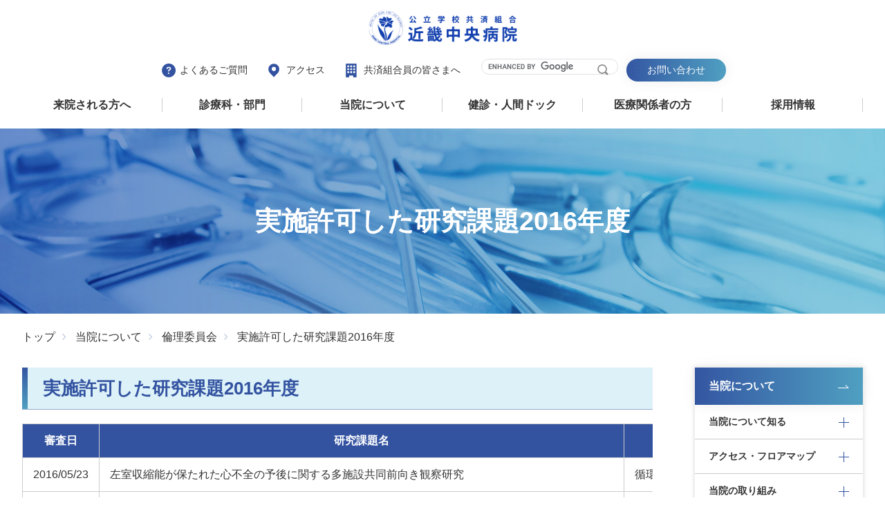

--- FILE ---
content_type: text/html; charset=UTF-8
request_url: https://www.kich.itami.hyogo.jp/about/ethics/y2016/
body_size: 10622
content:
<!DOCTYPE html>
<html lang="ja">

<head>
    <!-- Google Tag Manager -->
    <script>(function(w,d,s,l,i){w[l]=w[l]||[];w[l].push({'gtm.start':
    new Date().getTime(),event:'gtm.js'});var f=d.getElementsByTagName(s)[0],
    j=d.createElement(s),dl=l!='dataLayer'?'&l='+l:'';j.async=true;j.src=
    'https://www.googletagmanager.com/gtm.js?id='+i+dl;f.parentNode.insertBefore(j,f);
    })(window,document,'script','dataLayer','GTM-WGH8MTG');</script>
    <!-- End Google Tag Manager -->
    <meta charset="UTF-8">
<meta name="viewport" content="width=device-width, initial-scale=1.0">
<meta name="format-detection" content="telephone=no">
<meta name="author" content="公立学校共済組合近畿中央病院">
<meta name="copyright" content="Copyright　© 公立学校共済組合近畿中央病院　All Rights Reserved.">
<link rel="shortcut icon" href="/wp-content/themes/wp_src//images/favicon.ico">
<link rel="apple-touch-icon" href="/wp-content/themes/wp_src/images/apple-touch-icon.png">
<link rel="icon" type="image/png" href="/wp-content/themes/wp_src/images/android-chrome-256x256.png">
    <title>実施許可した研究課題2016年度 | 近畿中央病院</title>
    	<link href="/wp-content/themes/wp_src/css/html5-doctor-reset-stylesheet.css" rel="stylesheet">
    <link href="https://fonts.googleapis.com/css2?family=Hind:wght@600&display=swap" rel="stylesheet">
    <link rel="stylesheet" href="/wp-content/themes/wp_src/css/drawer.css">
    <link href="/wp-content/themes/wp_src/css/lity.css" rel="stylesheet">
	<link href="/wp-content/themes/wp_src/css/base.css" rel="stylesheet">

            <link href="/wp-content/themes/wp_src/css/under.css" rel="stylesheet">
        <meta name='robots' content='max-image-preview:large' />
	<style>img:is([sizes="auto" i], [sizes^="auto," i]) { contain-intrinsic-size: 3000px 1500px }</style>
	
<!-- All In One SEO Pack 3.7.1[1053,1060] -->
<meta name="description"  content="近畿中央病院の  ページです。兵庫県伊丹市、公立学校共済組合近畿中央病院のサイトです。地域がん診療連携病院。地域医療支援病院。人間ドックや健診。出産・育児サポート。職域と地域に応える信頼の医療を提供。" />

<script type="application/ld+json" class="aioseop-schema">{}</script>
<link rel="canonical" href="https://www.kich.itami.hyogo.jp/about/ethics/y2016/" />
			<script type="text/javascript" >
				window.ga=window.ga||function(){(ga.q=ga.q||[]).push(arguments)};ga.l=+new Date;
				ga('create', 'UA-747898-1', 'auto');
				// Plugins
				
				ga('send', 'pageview');
			</script>
			<script async src="https://www.google-analytics.com/analytics.js"></script>
			<!-- All In One SEO Pack -->

</head>
<body class="" id="bd">
    <!-- Google Tag Manager (noscript) -->
    <noscript><iframe src="https://www.googletagmanager.com/ns.html?id=GTM-WGH8MTG"
    height="0" width="0" style="display:none;visibility:hidden"></iframe></noscript>
    <!-- End Google Tag Manager (noscript) -->

<div class="smenu">
    <div id="nav-drawer">
        <div class="logo"><a href="/"><img src="/wp-content/themes/wp_src/images/logo.png" alt="公立学校共済組合近畿中央病院"></a></div>
        <input id="nav-input" type="checkbox" class="nav-unshown">
        <label id="nav-open" for="nav-input"><span></span></label>
        <a href="tel:072-781-3712" class="btn_ro top_tel"></a>
        <label class="nav-unshown" id="nav-close" for="nav-input"></label>
        <div id="nav-content">
            <div class="nav_w">
                <div class="nav_r">
                    <div class="nav_top">
                        <div class="nt_txw">
                        <p class=""><a href="/faq/" class="faq">よくあるご質問</a></p>
                        <p class=""><a href="/about/access/" class="access">アクセス</a></p>
                        <p class=""><a href="/about/every/" class="kyousai">共済組合員の皆さまへ</a></p>
                        </div>
<!--                        <form id="search_bx1" class="search_box">-->
<!--                            <input type="search" class="box" name="search" placeholder="キーワードを入力">-->
<!--                            <input type="submit" class="btn" name="submit" value="検索">-->
<!---->
<!--                        </form>-->
                        <div class="search_box">
                            <script async src="https://cse.google.com/cse.js?cx=776c0e98de88845ef"></script>
                            <div class="gcse-search"></div>
                        </div>
                        <p class=""><a href="/contact_all/" class="contact btn_blue">お問い合わせ</a></p>
                    </div>

                    <div class="nav_mega">
                        <div class="mega_bx">
                            <input id="nav-input_menu" type="checkbox" class="mega_open">
                            <label id="mega_nav-open" for="nav-input_menu"><a class="mega_ttl">来院される方へ<span class="plus"></span></a></label>
                            <div class="mega_ct">
                                <div class="mega_inner">
                                    <a href="/patient/index/" class="mega_ttl_in">来院される方へ一覧</a>
                                    <div class="mega_ptw">
                                        <div class="mega_photo">
                                            <a href="/patient/index/#1" class="btn_ro">
                                                <p class="ph"><img src="/wp-content/themes/wp_src/images/mega_m1_p1.jpg" alt="外来受診について"></p>
                                                <p class="tx">外来受診について</p>
                                            </a>
                                            <a href="/patient/index/#2" class="btn_ro">
                                                <p class="ph"><img src="/wp-content/themes/wp_src/images/mega_m1_p2.jpg" alt="入院について"></p>
                                                <p class="tx">入院について</p>
                                            </a>
                                        </div>
                                        <div class="mega_txt">
                                            <a href="/patient/jikangai/" class="btn_ro">時間外救急診療について</a>
                                            <a href="/patient/certificate/" class="btn_ro">診断書・証明書などの発行について</a>
                                            <a href="/patient/advisement/" class="btn_ro">医療相談（がん相談支援センター）</a>
                                            <a href="/patient/schedule/" class="btn_ro">外来診療担当医表 / 休診表</a>
                                            <a href="/patient/family_doctor/" class="btn_ro">かかりつけ医を持ちましょう</a>
                                            <a href="/patient/second/" class="btn_ro">セカンドオピニオン</a>
                                            <a href="/patient/clinical_trial/" class="btn_ro">治験にご協力ください</a>
                                            <a href="/patient/gathering/" class="btn_ro">患者さまの集い</a>
                                            <a href="/dock/index/" class="btn_ro">健診・ドック</a>
                                            <a href="/obestetrics/" class="btn_ro">産婦人科特設サイト</a>
                                        </div>
                                    </div>
                                </div>
                            </div>
                        </div>

                        <div class="mega_bx">
                            <input id="nav-input_menu2" type="checkbox" class="mega_open">
                            <label id="mega_nav-open" for="nav-input_menu2"><a class="mega_ttl">診療科・部門<span class="plus"></span></a></label>
                            <div class="mega_ct">
                                <div class="mega_inner">
                                    <a href="/department/index/" class="mega_ttl_in">診療科・部門一覧</a>
                                    <div class="mega_ptw">
                                        <div class="mega_photo mp2">
                                            <a href="/department/index/#dp_dep" class="btn_ro">
                                                <p class="ph"><img src="/wp-content/themes/wp_src/images/mega_m2_p1.jpg" alt="診療科"></p>
                                                <p class="tx">診療科</p>
                                            </a>
                                            <a href="/department/index/#dp_sup" class="btn_ro">
                                                <p class="ph"><img src="/wp-content/themes/wp_src/images/mega_m2_p2.jpg" alt="診療サポート部門"></p>
                                                <p class="tx">診療サポート部門</p>
                                            </a>
                                            <a href="/department/index/#dp_team" class="btn_ro">
                                                <p class="ph"><img src="/wp-content/themes/wp_src/images/mega_m2_p3.jpg" alt="医療チーム"></p>
                                                <p class="tx">医療チーム</p>
                                            </a>
                                        </div>
                                    </div>
                                </div>
                            </div>
                        </div>
                        <div class="mega_bx">
                            <input id="nav-input_menu3" type="checkbox" class="mega_open">
                            <label id="mega_nav-open" for="nav-input_menu3"><a class="mega_ttl">当院について<span class="plus"></span></a></label>
                            <div class="mega_ct">
                                <div class="mega_inner">
                                    <a href="/about/index/" class="mega_ttl_in">当院について一覧</a>
                                    <div class="mega_ptw">
                                        <div class="mega_photo mp2">
                                            <a href="/about/index/infos/" class="btn_ro">
                                                <p class="ph"><img src="/wp-content/themes/wp_src/images/mega_m3_p1.jpg" alt="近畿中央病院を知る"></p>
                                                <p class="tx">近畿中央病院を知る</p>
                                            </a>

                                            <a href="/about/index/#3" class="btn_ro">
                                                <p class="ph"><img src="/wp-content/themes/wp_src/images/mega_m3_p2.jpg" alt="当院の取り組み"></p>
                                                <p class="tx">当院の取り組み</p>
                                            </a>
                                            <a href="/about/index/#2" class="btn_ro">
                                                <p class="ph"><img src="/wp-content/themes/wp_src/images/mega_m3_p3.jpg" alt="アクセス・フロアマップ"></p>
                                                <p class="tx">アクセス・フロアマップ</p>
                                            </a>
                                            <a href="/info/" class="btn_ro">
                                                <p class="ph"><img src="/wp-content/themes/wp_src/images/mega_m3_p4.jpg" alt="お知らせ"></p>
                                                <p class="tx">お知らせ</p>
                                            </a>
                                        </div>
                                    </div>
                                </div>
                            </div>
                        </div>
                        <div class="mega_bx">
                            <input id="nav-input_menu4" type="checkbox" class="mega_open">
                            <label id="mega_nav-open" for="nav-input_menu4"><a class="mega_ttl">健診・⼈間ドック<span class="plus"></span></a></label>
                            <div class="mega_ct">
                                <div class="mega_inner">
                                    <a href="/dock/index/" class="mega_ttl_in">健診・⼈間ドック一覧</a>
                                    <div class="mega_ptw">
                                        <div class="mega_photo">
                                            <a href="/dock/index/" class="btn_ro">
                                                <p class="ph"><img src="/wp-content/themes/wp_src/images/mega_m3_p1.jpg" alt="当院の健診・ドック"></p>
                                                <p class="tx">当院の健診・ドック</p>
                                            </a>
                                        </div>
                                        <div class="mega_txt mt3">
                                            <a href="/dock/one_day/" class="btn_ro">一日人間ドック</a>
                                            <a href="/dock/brain/" class="btn_ro">脳ドック</a>
                                            <a href="/dock/1day_stay/" class="btn_ro">一泊宿泊ドック</a>
                                            <a href="/dock/2day_stay/" class="btn_ro">二泊宿泊ドック</a>
                                            <a href="/dock/option/" class="btn_ro">オプション検査</a>
                                            <a href="/dock/mc/" class="btn_ro">健診・健康診断</a>
                                            <a href="/dock/kenpo/" class="btn_ro">協会けんぽ健診</a>
                                            <a href="/dock/special/" class="btn_ro">特定健診</a>
                                            <a href="/dock/canser/" class="btn_ro">各種がん検診</a>
                                        </div>
                                    </div>
                                </div>
                            </div>
                        </div>
                        <div class="mega_bx">
                            <input id="nav-input_menu5" type="checkbox" class="mega_open">
                            <label id="mega_nav-open" for="nav-input_menu5"><a class="mega_ttl">医療関係者の⽅<span class="plus"></span></a></label>
                            <div class="mega_ct">
                                <div class="mega_inner">
                                    <a href="/medical/index/" class="mega_ttl_in">医療関係者の⽅一覧</a>
                                    <div class="mega_ptw">
                                        <div class="mega_photo">
                                            <a href="/medical/introduction/" class="btn_ro">
                                                <p class="ph"><img src="/wp-content/themes/wp_src/images/mega_m3_p1.jpg" alt="患者さまのご紹介"></p>
                                                <p class="tx">患者さまの紹介について</p>
                                            </a>
                                        </div>
                                        <div class="mega_txt mt3">
                                            <a href="/medical/center/" class="btn_ro">地域医療福祉センター</a>
                                            <a href="/medical/hosp_list/" class="btn_ro">連携医療機關一覧</a>
                                            <a href="/medical/open/" class="btn_ro">開放型病床について</a>
                                            <a href="/medical/pass/" class="btn_ro">地域連携パス</a>
                                            <a href="/medical/seminor/" class="btn_ro">勉強会・セミナー案内</a>
                                            <a href="/medical/mail_magazine/" class="btn_ro">メールマガジン申込フォーム</a>
                                            <a href="/category/medical_info/" class="btn_ro">お知らせ</a>
                                        </div>
                                    </div>
                                </div>
                            </div>
                        </div>
                        <div class="mega_bx">
                            <input id="nav-input_menu6" type="checkbox" class="mega_open">
                            <label id="mega_nav-open" for="nav-input_menu6"><a class="mega_ttl">採用情報<span class="plus"></span></a></label>
                            <div class="mega_ct">
                                <div class="mega_inner">
                                    <a href="/recruit/index/" class="mega_ttl_in">採用情報一覧</a>
                                    <div class="mega_ptw">
                                        <div class="mega_txt mt4">
                                            <a href="/recruit_category/re_doctor/" class="btn_ro">医師募集</a>
                                            <a href="/recruit_category/re_nurse/" class="btn_ro">看護系募集</a>
                                            <a href="/recruit_category/re_come/" class="btn_ro">コメディカル募集</a>
                                            <a href="/recruit_category/re_off/" class="btn_ro">事務・その他募集</a>
                                            <!-- a href="/recruit_category/re_volunt/" class="btn_ro">ボランティア募集</a -->
                                            <a href="/recruit/salary/" class="btn_ro">給与および就業の概要</a>
                                            <a href="/recruit/welfare/" class="btn_ro">福利厚生</a>
                                        </div>
                                    </div>
                                </div>
                            </div>
                        </div>
                    </div>
                </div>
            </div>
        </div>
    </div>
</div>
<div id="wrapper">

    
                    <section class="under_hero geka">
                <div class="pg_title">

                    <h2 class="ttl">実施許可した研究課題2016年度</h2>

                </div>
            </section>
                <div class="bread inner">
            <a href="/" class="btn_ro">トップ</a>
            <a href="/about/index/" class="btn_ro">当院について</a>

                            <a href="https://www.kich.itami.hyogo.jp/about/ethics/" class="btn_ro">倫理委員会</a>
                <a class="btn_ro">実施許可した研究課題2016年度</a>
            
        </div>
        <div class="c2_wrap inner">
            <div class="c2_left">
                
                                    
                                                    <h2 class="parts_ttl_txt"
                                >実施許可した研究課題2016年度</h2>
                                            
                                                    <div class="free">
                                <div class="scroll">
<table class="parts_table2_blue tb_eth">
<tbody>
<tr>
<th class="bk_blue">審査日</th>
<th class="bk_blue">研究課題名</th>
<th class="bk_blue" colspan="2">研究責任者</th>
<th class="bk_blue">詳細</th>
</tr>
<tr>
<td>2016/05/23</td>
<td>左室収縮能が保たれた心不全の予後に関する多施設共同前向き観察研究</td>
<td>循環器内科部長</td>
<td>和泉　匡洋</td>
<td></td>
</tr>
<tr>
<td>2016/05/23</td>
<td>当院HCUにおける1/ｆゆらぎ聴取によるストレス軽減・睡眠にもたらす効果</td>
<td>主任看護師</td>
<td>新地　博晃</td>
<td></td>
</tr>
<tr>
<td>2016/05/23</td>
<td>TUEB（transurethral enucleation with bipolar）に伴う勃起機能への影響についての検討</td>
<td>泌尿器科医長</td>
<td>小林　泰之</td>
<td></td>
</tr>
<tr>
<td>2016/07/11</td>
<td>胃切除症例におけるピロリ菌感染率及び自然除菌率の前向き研究</td>
<td>外科医長</td>
<td>中原　裕次郎</td>
<td></td>
</tr>
<tr>
<td>2016/07/11</td>
<td>「院内がん登録とDPCを使ったQI研究」への参加について</td>
<td>第二外科部長</td>
<td>高地　耕</td>
<td></td>
</tr>
<tr>
<td>2016/07/11</td>
<td>三次元イメージング技術を用いた病理組織診断の標準化</td>
<td>大阪大学大学院医学系研究科<br />病態病理学助教</td>
<td>野島　聡</td>
<td></td>
</tr>
<tr>
<td>2016/07/11</td>
<td>特発性肺線維症治療薬の有効性・安全性を評価するコホート研究</td>
<td>第一呼吸器内科部長</td>
<td>合屋　将</td>
<td></td>
</tr>
<tr>
<td>2016/07/11</td>
<td>終末糖化産物(AGEs)構造体の1つであるペントシジンと冠動脈疾患の関連性を検討する</td>
<td>循環器内科部長</td>
<td>和泉　匡洋</td>
<td></td>
</tr>
<tr>
<td>2016/09/12</td>
<td>当院HCUにおける音楽聴取が睡眠にもたらす効果</td>
<td>主任看護師</td>
<td>新地　博晃</td>
<td></td>
</tr>
<tr>
<td>2016/09/12</td>
<td>当院HCUにおける1/ｆゆらぎ聴取が睡眠にもたらす効果</td>
<td>主任看護師</td>
<td>新地　博晃</td>
<td></td>
</tr>
<tr>
<td>2016/09/12</td>
<td>公立学校共済組合員脳ドック受診者の動脈硬化評価における血管内皮機能検査（FMD)の有効性の検討</td>
<td>循環器内科部長</td>
<td>和泉　匡洋</td>
<td></td>
</tr>
<tr>
<td>2016/09/12</td>
<td>教職員のための心肺蘇生研修プログラムの検討</td>
<td>麻酔科部長</td>
<td>木村　健一</td>
<td></td>
</tr>
<tr>
<td>2016/11/14</td>
<td>大腸癌の診断薬開発に向けたC4.4AのC末端ペプチドに対する抗体の取得</td>
<td>第三外科部長</td>
<td>武元　浩新</td>
<td></td>
</tr>
<tr>
<td>2016/11/14</td>
<td>臨床病期N2IIIA期非小細胞肺癌に対する手術先行治療多施設共同後方視的観察研究</td>
<td>呼吸器外科部長</td>
<td>西岡　清訓</td>
<td></td>
</tr>
<tr>
<td>2016/11/14</td>
<td>原発性胆汁性肝硬変における予後予測式の妥当性評価</td>
<td>消化器内科医長</td>
<td>山本　光成</td>
<td></td>
</tr>
<tr>
<td>2016/11/14</td>
<td>高齢者における心エコー図データ正常値の確立に関する多施設前向き研究</td>
<td>主任臨床検査技師</td>
<td>奥永　明子</td>
<td></td>
</tr>
<tr>
<td>2016/11/14</td>
<td>下肢筋力測定器による筋力評価は運動意欲を高めるか<br />
－実年齢と下肢推定年齢の差を提示して－</td>
<td>副看護部長</td>
<td>内田　輝美</td>
<td></td>
</tr>
<tr>
<td>2016/11/14</td>
<td>遺伝性皮膚疾患の遺伝子解析研究</td>
<td>皮膚科部長</td>
<td>樽谷　勝仁</td>
<td></td>
</tr>
<tr>
<td>2017/01/23</td>
<td>右腎盂腫瘍の腎被膜転移の1例</td>
<td>泌尿器科医長</td>
<td>小林　泰之</td>
<td></td>
</tr>
<tr>
<td>2017/01/23</td>
<td>薬薬連携を活用した、内服抗がん剤における皮膚障害マネージメント</td>
<td>主任薬剤師</td>
<td>浦川　龍太</td>
<td></td>
</tr>
<tr>
<td>2017/03/13</td>
<td>当院HCUにおける1/ｆゆらぎ聴取によるストレス軽減・睡眠にもたらす効果</td>
<td>主任看護師</td>
<td>新地　博晃</td>
<td></td>
</tr>
<tr>
<td>2017/03/13</td>
<td>閉創時の器械交換の導入　ＳＳＩ発生率の比較とその有意差</td>
<td>看護師</td>
<td>堤　丈訓</td>
<td></td>
</tr>
<tr>
<td>2017/03/13</td>
<td>抗がん剤による皮膚障害が及ぼすQOLへの影響</td>
<td>主任薬剤師</td>
<td>浦川　龍太</td>
<td></td>
</tr>
<tr>
<td>2017/03/13</td>
<td>喘息、ＡＣＯＳ定期通院患者における百日咳新規感染時の症状</td>
<td>第二呼吸器内科部長</td>
<td>山口　統彦</td>
<td></td>
</tr>
</tbody>
</table>
</div>
                            </div>

                                                            


            </div>

            <div class="c2_right">
                <div class="side_menu_sepa">
                    <a href="/about/index" class="menu_ttl btn_blue_arw menu_side_topbtn">当院について</a>
                    <ul class="menu_side">
                        <li class="side_open"><a>当院について知る</a><span class="side_plus"></span></li>
                        <ul class="side_term_area">
                                                            <li><a href="https://www.kich.itami.hyogo.jp/about/childrens-rights/">子どもの権利</a></li>
                                                            <li><a href="https://www.kich.itami.hyogo.jp/about/infos/">近畿中央病院について知る</a></li>
                                                            <li><a href="https://www.kich.itami.hyogo.jp/about/greet2/">病院長あいさつ</a></li>
                                                            <li><a href="https://www.kich.itami.hyogo.jp/about/concept/">私たちが目指す病院</a></li>
                                                            <li><a href="https://www.kich.itami.hyogo.jp/about/info/">病院概要</a></li>
                                                            <li><a href="https://www.kich.itami.hyogo.jp/about/history/">沿革</a></li>
                                                            <li><a href="https://www.kich.itami.hyogo.jp/about/facility/">施設認定</a></li>
                                                            <li><a href="https://www.kich.itami.hyogo.jp/about/right/">患者の権利・責務</a></li>
                                                            <li><a href="https://www.kich.itami.hyogo.jp/about/kinouhyouka/">病院機能評価の認定</a></li>
                                                            <li><a href="https://www.kich.itami.hyogo.jp/about/characteristic/">病院評価指標</a></li>
                                                            <li><a href="https://www.kich.itami.hyogo.jp/about/ethics/">倫理委員会</a></li>
                                                            <li><a href="https://www.kich.itami.hyogo.jp/about/kongo_action/">看護師の特定行為</a></li>
                                                            <li><a href="https://www.kich.itami.hyogo.jp/about/rooms/">病室・施設紹介</a></li>
                                                        
                        </ul>
                        <li class="side_open"><a>アクセス・フロアマップ</a><span class="side_plus"></span></li>
                        <ul class="side_term_area">
                                                            <li><a href="https://www.kich.itami.hyogo.jp/about/floor/">フロアマップ</a></li>
                                                            <li><a href="https://www.kich.itami.hyogo.jp/about/access/">交通アクセス</a></li>
                                                            <li><a href="https://www.kich.itami.hyogo.jp/about/access/bus/">無料送迎バス(シャトルバス)</a></li>
                                                                                </ul>
                        <li class="side_open"><a>当院の取り組み</a><span class="side_plus"></span></li>
                        <ul class="side_term_area">
                                                            <li><a href="https://www.kich.itami.hyogo.jp/about/newhp/">近畿中央病院と市立伊丹病院との統合再編について</a></li>
                                                            <li><a href="https://www.kich.itami.hyogo.jp/about/region_hosp/">地域医療支援病院とは？</a></li>
                                                            <li><a href="https://www.kich.itami.hyogo.jp/about/canser/">がん拠点病院とは</a></li>
                                                            <li><a href="https://www.kich.itami.hyogo.jp/about/character/">病院キャラクター</a></li>
                                                            <li><a href="https://www.kich.itami.hyogo.jp/about/movie/">動画のご案内</a></li>
                                                            <li><a href="https://www.kich.itami.hyogo.jp/about/care/">緩和ケア病床について</a></li>
                                                            <li><a href="https://www.kich.itami.hyogo.jp/about/tender/">入札について</a></li>
                                                            <li><a href="https://www.kich.itami.hyogo.jp/about/handling/">診療情報の取り扱いについて</a></li>
                                                            <li><a href="https://www.kich.itami.hyogo.jp/about/recovery/">医療費回収業務の委託について</a></li>
                                                            <li><a href="https://www.kich.itami.hyogo.jp/about/manzokudo/">患者満足度調査について</a></li>
                                                            <li><a href="https://www.kich.itami.hyogo.jp/about/futankeigen/">医療従事者の負担軽減及び処遇改善の取り組みについて</a></li>
                                                            <li><a href="https://www.kich.itami.hyogo.jp/about/every/">公立学校共済組合員の皆さま</a></li>
                                                                                </ul>
                        <li class="side_open"><a>当院からのお知らせ</a><span class="side_plus"></span></li>
                        <ul class="side_term_area">
                            <li><a href="/info/">お知らせ</a></li>
                            <li><a href="/now/">近中Now</a></li>
                            <li><a href="/publication/patient_pub/">広報誌</a></li>
                            <li><a href="/about/newhp/">近畿中央病院と市立伊丹病院との統合再編について</a></li>
                        </ul>
                    </ul>
                </div>
            </div>
        </div>


    
<div class="map_sec">
    <div id="google_map">
        <iframe src="https://www.google.com/maps/embed?pb=!1m18!1m12!1m3!1d13110.77953647166!2d135.393018903917!3d34.76327808727458!2m3!1f0!2f0!3f0!3m2!1i1024!2i768!4f13.1!3m3!1m2!1s0x6000f1bd693a1d4b%3A0xe34d8e02805fc2fd!2z5YWs56uL5a2m5qCh5YWx5riI57WE5ZCI6L-R55W_5Lit5aSu55eF6Zmi!5e0!3m2!1sja!2sjp!4v1601480805766!5m2!1sja!2sjp" width="600" height="450" frameborder="0" style="border:0;" allowfullscreen="" aria-hidden="false" tabindex="0"></iframe>        </div>
    <div class="map_btns">
        <a href="/about/access/" class="btn_ro">アクセス<span><img src="/wp-content/themes/wp_src/images/arw_white1.png" alt="#"></span></a>
        <a href="/about/access/bus/" class="btn_ro">無料送迎バス<span><img src="/wp-content/themes/wp_src/images/arw_white1.png" alt="#"></span></a>
    </div>
</div>
<div class="bnr_zone">
    <div class="inner">
        <a href="https://www.kouritu.or.jp/" class="btn_ro" target="_blank" rel="noopener"><img src="/wp-content/themes/wp_src/images/bnr1.jpg" alt="公立学校共済組合"></a>
        <a href="https://jcqhc.or.jp/" class="btn_ro" target="_blank" rel="noopener"><img src="/wp-content/themes/wp_src/images/bnr2.jpg" alt="日本医療機能評価認定病院"></a>
        <a href="https://www.ningen-dock.jp/" class="btn_ro" target="_blank" rel="noopener"><img src="/wp-content/themes/wp_src/images/bnr3.jpg" alt="人間ドック学会健診施設　機能評価認定施設"></a>
    </div>
</div>
<footer>
    <div class="inner">
        <div class="ft1">
            <div class="logo_w">
                <p class="logo_foot"><img src="/wp-content/themes/wp_src/images/foot_logo.png" alt="公⽴学校共済組合 近畿中央病院"></p>
                <p class="sub">公⽴学校共済組合</p>
                <p class="ttl">近畿中央病院</p>
            </div>
            <div class="info">
                <p class="ad">〒664-8533　兵庫県伊丹市⾞塚3丁⽬1番地</p>
                <p class="tel"><span class="num">072-781-3712</span><span class="dh">（代表）</span></p>
            </div>
        </div>
        <div class="ft2">
            <div class="ft2_in">
                <a href="/contact_all/" class="btn_ro">お問い合わせ⼀覧</a>
                <a href="/faq/" class="btn_ro">よくあるご質問</a>
                <a href="/sitemap/" class="btn_ro">サイトマップ</a>
                <a href="/links/" class="btn_ro">関連サイト</a>
                <a href="/privacy/" class="btn_ro">プライバシーポリシー</a>
            </div>
        </div>
        <p class="copy_right">
            Copyrights © Kinki Central Hospital All Rights Reserved.
        </p>
    </div>
</footer>
<a href="#bd" class="btn_ro page_top"><img src="/wp-content/themes/wp_src/images/page_arw.png" alt="ページトップ"></a>


</div>

<script src="//cdnjs.cloudflare.com/ajax/libs/gsap/1.18.0/TweenMax.min.js"></script>
<script src="/wp-content/themes/wp_src/js/jq.js"></script>
<script src="/wp-content/themes/wp_src/js/lity.min.js"></script>
<script src="/wp-content/themes/wp_src/js/common.js"></script>




<!-- ▲wrapper▲ -->
<script type="speculationrules">
{"prefetch":[{"source":"document","where":{"and":[{"href_matches":"\/*"},{"not":{"href_matches":["\/wp-*.php","\/wp-admin\/*","\/wp-content\/uploads\/*","\/wp-content\/*","\/wp-content\/plugins\/*","\/wp-content\/themes\/wp_src\/*","\/*\\?(.+)"]}},{"not":{"selector_matches":"a[rel~=\"nofollow\"]"}},{"not":{"selector_matches":".no-prefetch, .no-prefetch a"}}]},"eagerness":"conservative"}]}
</script>
<link rel='stylesheet' id='wp-block-library-css' href='https://www.kich.itami.hyogo.jp/wp-includes/css/dist/block-library/style.min.css?ver=6.8.3' media='all' />
<style id='classic-theme-styles-inline-css'>
/*! This file is auto-generated */
.wp-block-button__link{color:#fff;background-color:#32373c;border-radius:9999px;box-shadow:none;text-decoration:none;padding:calc(.667em + 2px) calc(1.333em + 2px);font-size:1.125em}.wp-block-file__button{background:#32373c;color:#fff;text-decoration:none}
</style>
<style id='global-styles-inline-css'>
:root{--wp--preset--aspect-ratio--square: 1;--wp--preset--aspect-ratio--4-3: 4/3;--wp--preset--aspect-ratio--3-4: 3/4;--wp--preset--aspect-ratio--3-2: 3/2;--wp--preset--aspect-ratio--2-3: 2/3;--wp--preset--aspect-ratio--16-9: 16/9;--wp--preset--aspect-ratio--9-16: 9/16;--wp--preset--color--black: #000000;--wp--preset--color--cyan-bluish-gray: #abb8c3;--wp--preset--color--white: #ffffff;--wp--preset--color--pale-pink: #f78da7;--wp--preset--color--vivid-red: #cf2e2e;--wp--preset--color--luminous-vivid-orange: #ff6900;--wp--preset--color--luminous-vivid-amber: #fcb900;--wp--preset--color--light-green-cyan: #7bdcb5;--wp--preset--color--vivid-green-cyan: #00d084;--wp--preset--color--pale-cyan-blue: #8ed1fc;--wp--preset--color--vivid-cyan-blue: #0693e3;--wp--preset--color--vivid-purple: #9b51e0;--wp--preset--gradient--vivid-cyan-blue-to-vivid-purple: linear-gradient(135deg,rgba(6,147,227,1) 0%,rgb(155,81,224) 100%);--wp--preset--gradient--light-green-cyan-to-vivid-green-cyan: linear-gradient(135deg,rgb(122,220,180) 0%,rgb(0,208,130) 100%);--wp--preset--gradient--luminous-vivid-amber-to-luminous-vivid-orange: linear-gradient(135deg,rgba(252,185,0,1) 0%,rgba(255,105,0,1) 100%);--wp--preset--gradient--luminous-vivid-orange-to-vivid-red: linear-gradient(135deg,rgba(255,105,0,1) 0%,rgb(207,46,46) 100%);--wp--preset--gradient--very-light-gray-to-cyan-bluish-gray: linear-gradient(135deg,rgb(238,238,238) 0%,rgb(169,184,195) 100%);--wp--preset--gradient--cool-to-warm-spectrum: linear-gradient(135deg,rgb(74,234,220) 0%,rgb(151,120,209) 20%,rgb(207,42,186) 40%,rgb(238,44,130) 60%,rgb(251,105,98) 80%,rgb(254,248,76) 100%);--wp--preset--gradient--blush-light-purple: linear-gradient(135deg,rgb(255,206,236) 0%,rgb(152,150,240) 100%);--wp--preset--gradient--blush-bordeaux: linear-gradient(135deg,rgb(254,205,165) 0%,rgb(254,45,45) 50%,rgb(107,0,62) 100%);--wp--preset--gradient--luminous-dusk: linear-gradient(135deg,rgb(255,203,112) 0%,rgb(199,81,192) 50%,rgb(65,88,208) 100%);--wp--preset--gradient--pale-ocean: linear-gradient(135deg,rgb(255,245,203) 0%,rgb(182,227,212) 50%,rgb(51,167,181) 100%);--wp--preset--gradient--electric-grass: linear-gradient(135deg,rgb(202,248,128) 0%,rgb(113,206,126) 100%);--wp--preset--gradient--midnight: linear-gradient(135deg,rgb(2,3,129) 0%,rgb(40,116,252) 100%);--wp--preset--font-size--small: 13px;--wp--preset--font-size--medium: 20px;--wp--preset--font-size--large: 36px;--wp--preset--font-size--x-large: 42px;--wp--preset--spacing--20: 0.44rem;--wp--preset--spacing--30: 0.67rem;--wp--preset--spacing--40: 1rem;--wp--preset--spacing--50: 1.5rem;--wp--preset--spacing--60: 2.25rem;--wp--preset--spacing--70: 3.38rem;--wp--preset--spacing--80: 5.06rem;--wp--preset--shadow--natural: 6px 6px 9px rgba(0, 0, 0, 0.2);--wp--preset--shadow--deep: 12px 12px 50px rgba(0, 0, 0, 0.4);--wp--preset--shadow--sharp: 6px 6px 0px rgba(0, 0, 0, 0.2);--wp--preset--shadow--outlined: 6px 6px 0px -3px rgba(255, 255, 255, 1), 6px 6px rgba(0, 0, 0, 1);--wp--preset--shadow--crisp: 6px 6px 0px rgba(0, 0, 0, 1);}:where(.is-layout-flex){gap: 0.5em;}:where(.is-layout-grid){gap: 0.5em;}body .is-layout-flex{display: flex;}.is-layout-flex{flex-wrap: wrap;align-items: center;}.is-layout-flex > :is(*, div){margin: 0;}body .is-layout-grid{display: grid;}.is-layout-grid > :is(*, div){margin: 0;}:where(.wp-block-columns.is-layout-flex){gap: 2em;}:where(.wp-block-columns.is-layout-grid){gap: 2em;}:where(.wp-block-post-template.is-layout-flex){gap: 1.25em;}:where(.wp-block-post-template.is-layout-grid){gap: 1.25em;}.has-black-color{color: var(--wp--preset--color--black) !important;}.has-cyan-bluish-gray-color{color: var(--wp--preset--color--cyan-bluish-gray) !important;}.has-white-color{color: var(--wp--preset--color--white) !important;}.has-pale-pink-color{color: var(--wp--preset--color--pale-pink) !important;}.has-vivid-red-color{color: var(--wp--preset--color--vivid-red) !important;}.has-luminous-vivid-orange-color{color: var(--wp--preset--color--luminous-vivid-orange) !important;}.has-luminous-vivid-amber-color{color: var(--wp--preset--color--luminous-vivid-amber) !important;}.has-light-green-cyan-color{color: var(--wp--preset--color--light-green-cyan) !important;}.has-vivid-green-cyan-color{color: var(--wp--preset--color--vivid-green-cyan) !important;}.has-pale-cyan-blue-color{color: var(--wp--preset--color--pale-cyan-blue) !important;}.has-vivid-cyan-blue-color{color: var(--wp--preset--color--vivid-cyan-blue) !important;}.has-vivid-purple-color{color: var(--wp--preset--color--vivid-purple) !important;}.has-black-background-color{background-color: var(--wp--preset--color--black) !important;}.has-cyan-bluish-gray-background-color{background-color: var(--wp--preset--color--cyan-bluish-gray) !important;}.has-white-background-color{background-color: var(--wp--preset--color--white) !important;}.has-pale-pink-background-color{background-color: var(--wp--preset--color--pale-pink) !important;}.has-vivid-red-background-color{background-color: var(--wp--preset--color--vivid-red) !important;}.has-luminous-vivid-orange-background-color{background-color: var(--wp--preset--color--luminous-vivid-orange) !important;}.has-luminous-vivid-amber-background-color{background-color: var(--wp--preset--color--luminous-vivid-amber) !important;}.has-light-green-cyan-background-color{background-color: var(--wp--preset--color--light-green-cyan) !important;}.has-vivid-green-cyan-background-color{background-color: var(--wp--preset--color--vivid-green-cyan) !important;}.has-pale-cyan-blue-background-color{background-color: var(--wp--preset--color--pale-cyan-blue) !important;}.has-vivid-cyan-blue-background-color{background-color: var(--wp--preset--color--vivid-cyan-blue) !important;}.has-vivid-purple-background-color{background-color: var(--wp--preset--color--vivid-purple) !important;}.has-black-border-color{border-color: var(--wp--preset--color--black) !important;}.has-cyan-bluish-gray-border-color{border-color: var(--wp--preset--color--cyan-bluish-gray) !important;}.has-white-border-color{border-color: var(--wp--preset--color--white) !important;}.has-pale-pink-border-color{border-color: var(--wp--preset--color--pale-pink) !important;}.has-vivid-red-border-color{border-color: var(--wp--preset--color--vivid-red) !important;}.has-luminous-vivid-orange-border-color{border-color: var(--wp--preset--color--luminous-vivid-orange) !important;}.has-luminous-vivid-amber-border-color{border-color: var(--wp--preset--color--luminous-vivid-amber) !important;}.has-light-green-cyan-border-color{border-color: var(--wp--preset--color--light-green-cyan) !important;}.has-vivid-green-cyan-border-color{border-color: var(--wp--preset--color--vivid-green-cyan) !important;}.has-pale-cyan-blue-border-color{border-color: var(--wp--preset--color--pale-cyan-blue) !important;}.has-vivid-cyan-blue-border-color{border-color: var(--wp--preset--color--vivid-cyan-blue) !important;}.has-vivid-purple-border-color{border-color: var(--wp--preset--color--vivid-purple) !important;}.has-vivid-cyan-blue-to-vivid-purple-gradient-background{background: var(--wp--preset--gradient--vivid-cyan-blue-to-vivid-purple) !important;}.has-light-green-cyan-to-vivid-green-cyan-gradient-background{background: var(--wp--preset--gradient--light-green-cyan-to-vivid-green-cyan) !important;}.has-luminous-vivid-amber-to-luminous-vivid-orange-gradient-background{background: var(--wp--preset--gradient--luminous-vivid-amber-to-luminous-vivid-orange) !important;}.has-luminous-vivid-orange-to-vivid-red-gradient-background{background: var(--wp--preset--gradient--luminous-vivid-orange-to-vivid-red) !important;}.has-very-light-gray-to-cyan-bluish-gray-gradient-background{background: var(--wp--preset--gradient--very-light-gray-to-cyan-bluish-gray) !important;}.has-cool-to-warm-spectrum-gradient-background{background: var(--wp--preset--gradient--cool-to-warm-spectrum) !important;}.has-blush-light-purple-gradient-background{background: var(--wp--preset--gradient--blush-light-purple) !important;}.has-blush-bordeaux-gradient-background{background: var(--wp--preset--gradient--blush-bordeaux) !important;}.has-luminous-dusk-gradient-background{background: var(--wp--preset--gradient--luminous-dusk) !important;}.has-pale-ocean-gradient-background{background: var(--wp--preset--gradient--pale-ocean) !important;}.has-electric-grass-gradient-background{background: var(--wp--preset--gradient--electric-grass) !important;}.has-midnight-gradient-background{background: var(--wp--preset--gradient--midnight) !important;}.has-small-font-size{font-size: var(--wp--preset--font-size--small) !important;}.has-medium-font-size{font-size: var(--wp--preset--font-size--medium) !important;}.has-large-font-size{font-size: var(--wp--preset--font-size--large) !important;}.has-x-large-font-size{font-size: var(--wp--preset--font-size--x-large) !important;}
:where(.wp-block-post-template.is-layout-flex){gap: 1.25em;}:where(.wp-block-post-template.is-layout-grid){gap: 1.25em;}
:where(.wp-block-columns.is-layout-flex){gap: 2em;}:where(.wp-block-columns.is-layout-grid){gap: 2em;}
:root :where(.wp-block-pullquote){font-size: 1.5em;line-height: 1.6;}
</style>
<link rel='stylesheet' id='kinki-style-css' href='https://www.kich.itami.hyogo.jp/wp-content/themes/wp_src/style.css?ver=1.0.0' media='all' />
<script src="https://www.kich.itami.hyogo.jp/wp-content/themes/wp_src/js/navigation.js?ver=1.0.0" id="kinki-navigation-js"></script>

</body>
</html>



--- FILE ---
content_type: text/css
request_url: https://www.kich.itami.hyogo.jp/wp-content/themes/wp_src/css/base.css
body_size: 7512
content:
@charset "UTF-8";
/*------------------------------------------------------------
共通
------------------------------------------------------------*/
html {
  font-size: 62.5%;
}

body {
  -webkit-text-size-adjust: 100%;
  font-family: -apple-system, BlinkMacSystemFont, Roboto, "Segoe UI", "Helvetica Neue", HelveticaNeue, YuGothic, "Yu Gothic Medium", "Yu Gothic", Verdana, Meiryo, sans-serif;
  font-size: 1.6rem;
  line-height: 1.8;
  color: #333;
}

img {
  vertical-align: bottom;
  border: none;
}

li {
  list-style: none;
}

.error-message {
  color: #c00;
}

.pc_none {
  display: none;
}

.cf2:after {
  display: block;
  content: '';
  height: 0;
  clear: both;
}

/*------------------------------------------------------------
ラッパー
------------------------------------------------------------*/
#wrapper {
  padding-top: 115px;
  -webkit-box-sizing: border-box;
          box-sizing: border-box;
  width: 100%;
  overflow: hidden;
  position: relative;
}

.inner {
  width: 95%;
  max-width: 1280px;
  margin: 0 auto;
}

/*------------------------------------------------------------
header
------------------------------------------------------------*/
.btn_blue {
  text-align: center;
  text-transform: uppercase;
  -webkit-transition: 0.3s;
  transition: 0.3s;
  background-size: 200% auto;
  color: white;
  -webkit-box-shadow: 0 0 20px #eee;
          box-shadow: 0 0 20px #eee;
  border-radius: 10px;
  display: block;
  background-image: -webkit-gradient(linear, left top, right top, from(#3456a2), color-stop(51%, #50a1c2), to(#3456a2));
  background-image: linear-gradient(to right, #3456a2 0%, #50a1c2 51%, #3456a2 100%);
}

.btn_blue:hover {
  background-position: right center;
}

.btn_blue_arw {
  font-weight: bold;
  font-size: 1.6rem;
  text-decoration: none;
  padding: 15px 0;
  text-align: center;
  max-width: 380px;
  text-transform: uppercase;
  -webkit-transition: 0.3s;
  transition: 0.3s;
  color: white;
  -webkit-box-shadow: 0 0 20px #eee;
          box-shadow: 0 0 20px #eee;
  border-radius: 100px;
  display: block;
  background-image: url("../images/arw_white1.png"), -webkit-gradient(linear, left top, right top, from(#3456a2), color-stop(51%, #50a1c2), to(#3456a2));
  background-image: url("../images/arw_white1.png"), linear-gradient(to right, #3456a2 0%, #50a1c2 51%, #3456a2 100%);
  background-size: auto auto, 200% auto;
  background-repeat: no-repeat;
  background-position: center right 30px, center left;
  position: relative;
  z-index: 2;
}

_:-ms-input-placeholder .btn_blue_arw, :root .btn_blue_arw {
  padding: 17px 0 13px 0;
}

.btn_blue_arw:hover {
  background-position: center right 20px, right center;
  -webkit-transform: scale(1.03);
          transform: scale(1.03);
}

.btn_blue_arw_area {
  max-width: 380px;
  position: relative;
}

.btn_blue_arw_area:before {
  content: "";
  width: 90%;
  border-radius: 100px;
  margin: 0 auto;
  display: block;
  height: 40%;
  background: #3456a2;
  position: absolute;
  bottom: 0;
  left: 5%;
  z-index: 1;
  opacity: 0;
  -webkit-transition: all .3s ease;
  transition: all .3s ease;
}

.btn_blue_arw_area:hover:before {
  opacity: 1;
  -webkit-filter: blur(15px);
          filter: blur(15px);
  bottom: 0;
}

.btn_white_arw {
  font-weight: bold;
  font-size: 1.6rem;
  text-decoration: none;
  padding: 10px 0;
  text-align: center;
  text-transform: uppercase;
  -webkit-transition: 0.5s;
  transition: 0.5s;
  color: #3353a1;
  border: 1px solid #3353a1;
  border-radius: 100px;
  max-width: 200px;
  display: block;
  background-image: url("../images/arw_blue.png");
  background-size: auto auto;
  background-repeat: no-repeat;
  background-position: center right 20px;
}

_:-ms-input-placeholder .btn_white_arw, :root .btn_white_arw {
  padding: 12px 0 8px 0;
}

.btn_white_arw:hover {
  background-image: url("../images/arw_white1.png");
  background-position: center right 10px;
  background-color: #3353a1;
  color: white;
}

.head {
  top: 0;
  width: 100%;
  z-index: 11;
  position: fixed;
}

#nav-input {
  display: none;
}

.smenu {
  position: fixed;
  width: 100%;
  z-index: 10001;
  padding: 15px 0 0 0;
  -webkit-box-sizing: border-box;
          box-sizing: border-box;
  background: rgba(255, 255, 255, 0.9);
}

#nav-drawer {
  width: 95%;
  max-width: 1280px;
  margin: 0 auto;
  position: static;
}

.logo {
  position: absolute;
  width: 100%;
  max-width: 300px;
}

.nav_w {
  display: -webkit-box;
  display: -ms-flexbox;
  display: flex;
  -webkit-box-pack: end;
  -ms-flex-pack: end;
  justify-content: flex-end;
}

.nav_top {
  display: -webkit-box;
  display: -ms-flexbox;
  display: flex;
  -webkit-box-pack: end;
  -ms-flex-pack: end;
  justify-content: flex-end;
  font-size: 1.4rem;
}

.nav_top .nt_txw {
  display: -webkit-box;
  display: -ms-flexbox;
  display: flex;
}

.nav_top a {
  text-decoration: none;
  color: #333;
  padding: 4px 30px;
  -webkit-box-sizing: border-box;
          box-sizing: border-box;
  display: block;
  -webkit-transition: all .3s ease;
  transition: all .3s ease;
}

.nav_top .contact {
  border-radius: 100px;
  color: white;
}

.nav_top .search_box {
  position: relative;
  max-width: 200px;
  width: 100%;
  margin: 0 10px;
}

.nav_top .search_box .gsc-control-cse {
  padding: 0;
}

.nav_top .search_box .gsst_a {
  padding: 4px 0;
}

.nav_top .search_box .gscb_a {
  display: none;
}

.nav_top .search_box .gsib_a {
  padding: 1px 30px 1px 9px;
}

.nav_top .search_box .gsc-search-box tr {
  position: relative;
}

.nav_top .search_box .gsc-input {
  display: block;
  padding-right: 30px;
  -webkit-box-sizing: border-box;
          box-sizing: border-box;
}

.nav_top .search_box .gsc-input-box {
  border-radius: 100px;
}

.nav_top .search_box table.gsc-search-box td.gsc-input {
  padding-right: 0;
}

.nav_top .search_box .gsc-search-button-v2 {
  border: none;
  position: absolute;
  top: 8px;
  right: 16px;
  padding: 0;
  width: 16px;
  height: 16px;
  background: url("../images/ic_search.png") center center/cover no-repeat;
}

.nav_top .search_box .gsc-search-button-v2 svg {
  display: none;
}

.nav_top .search_box .gsc-control-cse {
  background: none;
  border: none;
}

.nav_top .box {
  border: 1px solid #ccc;
  border-radius: 100px;
  padding: 7px 15px;
  -webkit-box-sizing: border-box;
          box-sizing: border-box;
  width: 100%;
  font-size: 1.4rem;
}

.nav_top .box:focus {
  outline: none;
}

.nav_top .btn {
  position: absolute;
  width: 16px;
  height: 16px;
  background: url("../images/ic_search.png") center center/cover no-repeat;
  background-size: 16px auto;
  text-indent: -9999px;
  top: 8px;
  right: 16px;
}

.nav_top .faq, .nav_top .access, .nav_top .kyousai {
  padding: 4px 10px 4px 26px;
}

.nav_top .faq:hover, .nav_top .access:hover, .nav_top .kyousai:hover {
  color: #3353a1;
}

.nav_top .faq {
  background: url("../images/ic_faq.png") center left no-repeat;
  background-size: auto 20px;
  margin-right: 20px;
}

.nav_top .access {
  background: url("../images/ic_access.png") center left no-repeat;
  background-size: auto 20px;
  margin-right: 20px;
}

.nav_top .kyousai {
  background: url("../images/ic_kumiai.png") center left no-repeat;
  background-size: auto 20px;
  margin-right: 10px;
}

.gssb_c {
  display: none !important;
}

_:-ms-input-placeholder .nav_top a.contact, :root .nav_top a.contact {
  padding: 6px 30px 1px 30px;
}

_:-ms-input-placeholder .nav_top a.faq, :root .nav_top a.faq {
  padding: 7px 10px 1px 26px;
}

_:-ms-input-placeholder .nav_top a.access, :root .nav_top a.access {
  padding: 7px 10px 1px 26px;
}

_:-ms-input-placeholder .nav_top a.kyousai, :root .nav_top a.kyousai {
  padding: 7px 10px 1px 26px;
}

input[type="search"]::-webkit-search-cancel-button {
  -webkit-appearance: none;
  height: 16px;
  width: 16px;
  background-repeat: no-repeat;
  background-size: cover;
}

input[type="search"]::-webkit-search-decoration {
  display: none;
}

input[type="search"]:focus {
  outline-offset: -2px;
}

.nav_mega {
  display: -webkit-box;
  display: -ms-flexbox;
  display: flex;
  -webkit-box-pack: end;
  -ms-flex-pack: end;
  justify-content: flex-end;
}

.nav_mega .mega_bx {
  position: static;
}

.nav_mega .mega_bx .mega_open {
  display: none;
}

.nav_mega .mega_bx > label > a {
  padding: 20px 25px;
  -webkit-box-sizing: border-box;
          box-sizing: border-box;
  color: #333;
  font-weight: bold;
  position: relative;
  display: inline-block;
  text-decoration: none;
  font-size: 1.6rem;
  cursor: pointer;
}

.nav_mega .mega_bx > label > a:after {
  position: absolute;
  bottom: 0;
  left: 0;
  content: '';
  width: 100%;
  height: 2px;
  background: #3353a1;
  -webkit-transform: scale(0, 1);
          transform: scale(0, 1);
  -webkit-transform-origin: left top;
          transform-origin: left top;
  -webkit-transition: -webkit-transform .3s;
  transition: -webkit-transform .3s;
  transition: transform .3s;
  transition: transform .3s, -webkit-transform .3s;
}

.nav_mega .mega_bx > label > .mega_ttl:hover {
  color: #3353a1;
}

.nav_mega .mega_bx > label > :before {
  content: "";
  position: absolute;
  width: 1px;
  background: #cccccc;
  height: 20px;
  top: 50%;
  margin-top: -10px;
  right: 0;
}

.nav_mega .mega_bx > label > a:hover::after {
  -webkit-transform: scale(1, 1);
          transform: scale(1, 1);
}

.nav_mega .mega_bx:last-child > a:before {
  content: none;
}

.nav_mega .mega_ct {
  visibility: hidden;
  opacity: 0;
  position: absolute;
  width: 100%;
  left: 0;
  background: #e6f1f6;
  padding: 20px 0 30px 0;
  -webkit-box-sizing: border-box;
          box-sizing: border-box;
  z-index: 2;
  -webkit-transition: all .5s ease;
  transition: all .5s ease;
}

.nav_mega .mega_bx:hover > .mega_ct {
  visibility: visible;
  opacity: 1;
}

.nav_mega .mega_inner {
  max-width: 1000px;
  margin: 0 auto;
}

.nav_mega .mega_ttl_in {
  color: #3353a1;
  text-decoration: none;
  display: block;
  font-size: 2rem;
  font-weight: bold;
  background: url("../images/menu_arw.png") center left no-repeat;
  background-size: 8px auto;
  border-bottom: 2px solid #3353a1;
  padding: 8px 0 8px 20px;
  -webkit-box-sizing: border-box;
          box-sizing: border-box;
  margin-bottom: 20px;
}

.nav_mega .mega_ptw {
  display: -webkit-box;
  display: -ms-flexbox;
  display: flex;
  -webkit-box-pack: justify;
  -ms-flex-pack: justify;
  justify-content: space-between;
  -webkit-box-align: start;
      -ms-flex-align: start;
          align-items: flex-start;
}

.nav_mega .mega_photo {
  display: -webkit-box;
  display: -ms-flexbox;
  display: flex;
  -webkit-box-pack: justify;
  -ms-flex-pack: justify;
  justify-content: space-between;
}

.nav_mega .mega_photo .tx {
  padding: 8px 15px 8px 30px;
  -webkit-box-sizing: border-box;
          box-sizing: border-box;
  background: url("../images/menu_arw.png") center left 15px no-repeat, white;
  background-size: 6px auto;
  font-weight: bold;
  color: #333;
  font-size: 1.4rem;
}

.nav_mega .mega_photo a {
  text-decoration: none;
  margin-right: 20px;
}

.nav_mega .mega_photo a:last-child {
  margin-right: 0;
}

.nav_mega .mp2 .ph {
  height: 125px;
  overflow: hidden;
}

.nav_mega .mp2 .ph img {
  width: 100%;
}

.nav_mega .mega_txt {
  display: -webkit-box;
  display: -ms-flexbox;
  display: flex;
  -webkit-box-pack: justify;
  -ms-flex-pack: justify;
  justify-content: space-between;
  -ms-flex-wrap: wrap;
      flex-wrap: wrap;
  padding-left: 30px;
  -webkit-box-sizing: border-box;
          box-sizing: border-box;
}

.nav_mega .mega_txt a {
  color: #333;
  text-decoration: none;
  width: 48%;
  display: block;
  border-bottom: 1px dashed #c4d3e6;
  padding: 8px 0 8px 15px;
  -webkit-box-sizing: border-box;
          box-sizing: border-box;
  background: url("../images/menu_arw.png") center left no-repeat;
  background-size: 6px auto;
  font-size: 1.4rem;
}

.nav_mega .mt3 {
  display: -webkit-box;
  display: -ms-flexbox;
  display: flex;
  -webkit-box-pack: start;
  -ms-flex-pack: start;
  justify-content: flex-start;
  width: 100%;
}

.nav_mega .mt3 a {
  width: 32%;
  margin-right: 2%;
}

.nav_mega .mt3 a:nth-of-type(3n) {
  margin-right: 0;
}

.nav_mega .mt4 {
  display: -webkit-box;
  display: -ms-flexbox;
  display: flex;
  -webkit-box-pack: start;
  -ms-flex-pack: start;
  justify-content: flex-start;
  width: 100%;
  padding-left: 0;
}

.nav_mega .mt4 a {
  width: 23.5%;
  margin-right: 2%;
}

.nav_mega .mt4 a:nth-of-type(4n) {
  margin-right: 0;
}

.tab-wrap {
  display: -webkit-box;
  display: -ms-flexbox;
  display: flex;
  -webkit-box-pack: end;
  -ms-flex-pack: end;
  justify-content: flex-end;
  -ms-flex-wrap: wrap;
      flex-wrap: wrap;
}

.tab-label {
  min-width: 120px;
  color: White;
  background: #498eba;
  font-weight: bold;
  white-space: nowrap;
  text-align: center;
  padding: 10px 0;
  -webkit-box-ordinal-group: 0;
      -ms-flex-order: -1;
          order: -1;
  position: relative;
  z-index: 1;
  cursor: pointer;
  border-radius: 10px 10px 0 0;
}

.tab-label:not(:last-of-type) {
  margin-right: 5px;
}

.tab-content {
  -webkit-box-sizing: border-box;
          box-sizing: border-box;
  width: 100%;
  height: 0;
  overflow: hidden;
  opacity: 0;
}

/* アクティブなタブ */
.tab-switch:checked + .tab-label {
  background: white;
  color: #3353a1;
}

.tab-switch:checked + .tab-label + .tab-content {
  height: auto;
  overflow: auto;
  padding: 30px 40px 0 40px;
  opacity: 1;
  background: white;
}

/* ラジオボタン非表示 */
.tab-switch {
  display: none;
}

/*------------------------------------------------------------
footer
------------------------------------------------------------*/
footer {
  position: relative;
  color: white;
  background: -webkit-gradient(linear, left top, left bottom, from(#4764aa), to(#62adc9));
  background: linear-gradient(to bottom, #4764aa 0%, #62adc9 100%);
  padding: 60px 0 40px 0;
  -webkit-box-sizing: border-box;
          box-sizing: border-box;
}

footer .inner {
  max-width: 1000px;
}

footer a {
  color: white;
  text-decoration: none;
}

footer .ft1 {
  text-align: center;
}

footer .logo_w {
  font-weight: bold;
  font-size: 2rem;
  margin-bottom: 25px;
}

footer .logo_w .logo_foot {
  margin-bottom: 20px;
}

footer .logo_w .logo_foot img {
  height: 75px;
}

footer .logo_w .ttl {
  font-size: 3.2rem;
  line-height: 1.4;
}

footer .info .ad {
  font-size: 1.8rem;
}

footer .info .tel {
  font-size: 2.4rem;
}

footer .info .tel .num {
  font-weight: bold;
  padding-left: 30px;
  -webkit-box-sizing: border-box;
          box-sizing: border-box;
  background: url("../images/ic_tel.png") center left no-repeat;
}

footer .info .tel .dh {
  font-size: 1.8rem;
}

.page_top {
  display: none;
  position: fixed;
  width: 54px;
  height: 54px;
  border-radius: 100%;
  background: linear-gradient(-45deg, #f7c457 0%, #f2ed62 100%);
  text-align: center;
  right: 10%;
  bottom: 10%;
  padding-top: 5px;
  -webkit-box-sizing: border-box;
          box-sizing: border-box;
  z-index: 10010;
}

.ft2 {
  border-top: 1px solid white;
  border-bottom: 1px solid white;
  padding: 15px 0;
  -webkit-box-sizing: border-box;
          box-sizing: border-box;
  margin: 30px 0;
}

.ft2_in {
  display: -webkit-box;
  display: -ms-flexbox;
  display: flex;
  -webkit-box-pack: justify;
  -ms-flex-pack: justify;
  justify-content: space-between;
  max-width: 750px;
  margin: 0 auto;
}

.ft2_in a {
  background: url("../images/foot_arw.png") center left no-repeat;
  padding: 0 0 0 15px;
  -webkit-box-sizing: border-box;
          box-sizing: border-box;
}

.copy_right {
  font-size: 1.3rem;
  text-align: center;
}

.bnr_zone {
  background: #ecf5f8;
}

.bnr_zone .inner {
  padding: 40px 0;
  -webkit-box-sizing: border-box;
          box-sizing: border-box;
  max-width: 1000px;
  display: -webkit-box;
  display: -ms-flexbox;
  display: flex;
  -webkit-box-pack: justify;
  -ms-flex-pack: justify;
  justify-content: space-between;
}

.bnr_zone .inner a {
  display: block;
  width: 24.25%;
  text-align: center;
}

.bnr_zone .inner img {
  height: 56px;
  width: auto;
}

#google_map {
  position: relative;
  padding-bottom: 21%;
  padding-top: 30px;
  height: 0;
  overflow: hidden;
}

#google_map iframe,
#google_map object,
#google_map embed {
  position: absolute;
  top: 0;
  left: 0;
  width: 100%;
  height: 100%;
}

.map_btns {
  display: -webkit-box;
  display: -ms-flexbox;
  display: flex;
  -webkit-box-pack: justify;
  -ms-flex-pack: justify;
  justify-content: space-between;
}

.map_btns a {
  width: 50%;
  color: white;
  text-align: center;
  font-size: 2rem;
  font-weight: bold;
  background: #3860a6;
  padding: 25px 0;
  -webkit-box-sizing: border-box;
          box-sizing: border-box;
  text-decoration: none;
}

.map_btns a img {
  display: block;
  margin: 5px auto 0 auto;
}

.map_btns a:nth-of-type(2) {
  background: #4d9abf;
}

.parts_ttl_txt .smp_links {
  display: block;
  text-decoration: none;
  color: inherit;
  padding-left: 30px;
  background: url("../images/arw_sm.png") center left no-repeat;
  background-size: 10px auto;
  -webkit-transition: all .3s ease;
  transition: all .3s ease;
}

.parts_ttl_txt .smp_links_no {
  background: none;
  padding-left: 0;
}

.parts_ttl_txt .smp_links:hover {
  background: url("../images/arw_sm.png") center left 10px no-repeat;
  background-size: 10px auto;
}

.parts_ttl_txt .smp_links_no:hover {
  background: none;
}

/*------------------------------------------------------------
media
------------------------------------------------------------*/
@media screen and (max-width: 1280px) {
  .nav_w {
    display: block;
  }
  #wrapper {
    padding-top: 186px;
  }
  .logo {
    position: relative;
    width: 100%;
    max-width: none;
    text-align: center;
    margin: 0 auto 20px auto;
  }
  .logo img {
    height: 50px;
  }
  .nav_mega .mega_bx > label > a {
    width: 100%;
    text-align: center;
    padding: 20px 0;
  }
  .nav_top {
    max-width: 820px;
    margin: 0 auto;
  }
  .nav_mega .mega_bx {
    position: static;
    width: 16.6666%;
  }
}

.top_tel {
  display: none;
}

@media screen and (max-width: 960px) {
  .smenu {
    width: 100%;
    position: fixed;
    top: 0;
    right: 0;
    z-index: 12;
    display: block;
    padding: 0;
  }
  #wrapper {
    padding-top: 60px;
  }
  #nav-drawer {
    width: 100%;
    position: relative;
    padding: 10px 0;
  }
  .logo {
    width: 95%;
    text-align: left;
    margin: 0 auto;
  }
  .logo img {
    height: 40px;
  }
  /*チェックボックス等は非表示に*/
  .nav-unshown {
    display: none;
  }
  /*アイコンのスペース*/
  #nav-open {
    position: absolute;
    right: 0;
    top: 0;
    display: inline-block;
    width: 60px;
    height: 60px;
    vertical-align: middle;
    padding: 20px 17.5px;
    -webkit-box-sizing: border-box;
            box-sizing: border-box;
    background: #3353a1;
  }
  /*ハンバーガーアイコンをCSSだけで表現*/
  #nav-open span, #nav-open span:before, #nav-open span:after {
    position: absolute;
    height: 2px;
    /*線の太さ*/
    width: 22px;
    /*長さ*/
    border-radius: 10px;
    background: white;
    display: block;
    content: '';
    cursor: pointer;
    -webkit-transition: all .3s ease;
    transition: all .3s ease;
  }
  #nav-open span:before {
    bottom: -8px;
  }
  #nav-open span:after {
    bottom: -16px;
    width: 17px;
  }
  /*閉じる用の薄黒カバー*/
  #nav-close {
    display: none;
    /*はじめは隠しておく*/
    position: fixed;
    z-index: 99;
    top: 0;
    /*全体に広がるように*/
    left: 0;
    width: 100%;
    height: 100%;
    opacity: 0;
    -webkit-transition: .3s ease-in-out;
    transition: .3s ease-in-out;
  }
  /*中身*/
  #nav-content {
    overflow: auto;
    position: fixed;
    top: 0;
    right: 0;
    padding-bottom: 100px;
    z-index: 9999;
    /*最前面に*/
    width: 100%;
    /*右側に隙間を作る（閉じるカバーを表示）*/
    max-width: none;
    /*最大幅（調整してください）*/
    height: 100%;
    background: white;
    -webkit-transition: .3s ease-in-out;
    transition: .3s ease-in-out;
    /*滑らかに表示*/
    -webkit-transform: translateX(105%);
    transform: translateX(105%);
    /*上に隠しておく*/
    -webkit-overflow-scrolling: touch;
    margin-top: 60px;
  }
  #nav-content .spl {
    padding: 10px 20px;
    font-size: 14px;
    display: block;
    border-bottom: 1px solid #d5d5d5;
    -webkit-box-sizing: border-box;
            box-sizing: border-box;
    text-decoration: none;
    color: #204060;
    font-weight: bold;
  }
  #nav-content dt {
    padding: 10px 20px;
    font-size: 14px;
    color: #204060;
    border-bottom: 1px solid #d5d5d5;
    -webkit-box-sizing: border-box;
            box-sizing: border-box;
    cursor: pointer;
    font-weight: bold;
    background: url("../images/h_menu_tri_g.png") center right 15px no-repeat;
  }
  #nav-content dd {
    display: none;
  }
  #nav-content dd .spl {
    color: #333;
    font-weight: normal;
    padding-left: 40px;
    -webkit-box-sizing: border-box;
            box-sizing: border-box;
    font-size: 13px;
    border-bottom: 1px dotted #d5d5d5;
    position: relative;
  }
  #nav-content dd .spl:before {
    content: "";
    position: absolute;
    background: #666;
    height: 1px;
    width: 12px;
    top: 20px;
    left: 20px;
  }
  #nav-content dd p:last-of-type .spl {
    border-bottom: 1px solid #d5d5d5;
  }
  #nav-content .last {
    margin-bottom: 100px;
  }
  /*チェックが入ったらもろもろ表示*/
  #nav-input:checked ~ #nav-close {
    display: block;
    /*カバーを表示*/
    opacity: .5;
  }
  #nav-input:checked ~ #nav-open span:after {
    left: 100px;
  }
  #nav-input:checked ~ #nav-open span {
    -webkit-transform: rotate(45deg);
            transform: rotate(45deg);
    top: 30px;
  }
  #nav-input:checked ~ #nav-open span:before {
    bottom: 0;
    -webkit-transform: rotate(90deg);
            transform: rotate(90deg);
  }
  #nav-input:checked ~ #nav-content {
    -webkit-transform: translateX(0%);
    transform: translateX(0%);
    /*中身を表示（右へスライド）*/
  }
  .ft2_in a {
    font-size: 1.2rem;
  }
  .nav_top {
    -ms-flex-wrap: wrap;
        flex-wrap: wrap;
    -webkit-box-orient: vertical;
    -webkit-box-direction: reverse;
        -ms-flex-direction: column-reverse;
            flex-direction: column-reverse;
    max-width: none;
  }
  .nav_top .contact {
    display: none;
  }
  .nav_top .search_box {
    margin: 0;
    padding: 20px 0;
    -webkit-box-sizing: border-box;
            box-sizing: border-box;
    background: #e6f1f6;
    max-width: none;
    width: 100%;
  }
  .nav_top .box {
    width: 95%;
    margin: 0 auto;
    display: block;
  }
  .nav_top .btn {
    top: 28px;
    right: 38px;
  }
  .nav_top .faq, .nav_top .access, .nav_top .kyousai {
    margin-right: 0;
    padding: 90px 0 0 0;
    height: 130px;
  }
  .nav_top .faq {
    background: url(../images/sp_ic_faq.png) center top 20px no-repeat;
    background-size: auto 60px;
    border-right: 1px solid #ccc;
    -webkit-box-sizing: border-box;
            box-sizing: border-box;
  }
  .nav_top .access {
    background: url(../images/sp_ic_access.png) center top 20px no-repeat;
    background-size: auto 60px;
    border-right: 1px solid #ccc;
    -webkit-box-sizing: border-box;
            box-sizing: border-box;
  }
  .nav_top .kyousai {
    background: url(../images/sp_ic_kyousai.png) center top 20px no-repeat;
    background-size: auto 60px;
  }
  .nt_txw {
    display: -webkit-box;
    display: -ms-flexbox;
    display: flex;
    -webkit-box-pack: justify;
    -ms-flex-pack: justify;
    justify-content: space-between;
    border-bottom: 1px solid #ccc;
    -webkit-box-sizing: border-box;
            box-sizing: border-box;
  }
  .nt_txw p {
    width: 33.3333%;
  }
  .nt_txw a {
    text-align: center;
    font-weight: bold;
  }
  .nav_mega {
    -ms-flex-wrap: wrap;
        flex-wrap: wrap;
  }
  .nav_mega .mega_bx {
    width: 100%;
  }
  .nav_mega .mega_bx > label > a {
    padding: 20px;
    text-align: left;
    border-bottom: 1px solid #ccc;
    position: relative;
  }
  .nav_mega .mega_bx > label > a .plus {
    display: block;
    width: 15px;
    height: 1px;
    background: #777;
    border-radius: 100px;
    position: absolute;
    right: 20px;
    top: 50%;
    -webkit-transition: all .3s ease;
    transition: all .3s ease;
  }
  .nav_mega .mega_bx > label > a .plus:after {
    content: "";
    position: absolute;
    display: block;
    width: 1px;
    height: 15px;
    background: #777;
    border-radius: 100px;
    top: -7px;
    left: 7px;
    -webkit-transition: all .3s ease;
    transition: all .3s ease;
  }
  .nav_mega .mega_bx a:before {
    content: none;
  }
  .nav_mega .mega_bx:hover > .mega_ct {
    visibility: visible;
    opacity: 1;
  }
  .nav_mega .mega_ct {
    display: none;
    position: relative;
    width: 100%;
    height: auto;
    left: 0;
    visibility: inherit;
    opacity: inherit;
    background: #f2f2f2;
    padding: 0 20px;
    z-index: 2;
    -webkit-transition: inherit;
    transition: inherit;
  }
  .nav_mega .mega_bx input[type="checkbox"]:checked ~ label > a > .plus {
    -webkit-transform: rotate(180deg);
            transform: rotate(180deg);
  }
  .nav_mega .mega_bx input[type="checkbox"]:checked ~ label > a > .plus:after {
    opacity: 0;
  }
  .nav_mega .mega_ttl_in {
    color: #333;
    font-size: inherit;
    background: url("../images/sp_ic_menu_arw.png") center right no-repeat;
    background-size: 14px auto;
    border-bottom: none;
    margin-bottom: 0;
    padding: 20px 0;
    border-bottom: 1px solid #ccc;
  }
  .nav_mega .mega_ptw {
    display: block;
  }
  .nav_mega .mega_photo {
    display: block;
  }
  .nav_mega .mega_photo .ph {
    display: none;
  }
  .nav_mega .mega_photo .tx {
    padding: 0;
    background: none;
    background-size: 6px auto;
    color: #333;
  }
  .nav_mega .mega_photo a {
    display: block;
    border-bottom: 1px solid #ccc;
    -webkit-box-sizing: border-box;
            box-sizing: border-box;
    padding: 20px 0;
    background: url("../images/sp_ic_menu_arw.png") center right no-repeat;
    background-size: 14px auto;
  }
  .nav_mega .mega_photo a:first-child {
    margin-right: 0;
  }
  .nav_mega .mega_txt {
    display: block;
    padding-left: 0;
  }
  .nav_mega .mega_txt a {
    color: #333;
    width: 100%;
    display: block;
    border-bottom: 1px solid #ccc;
    padding: 20px 0;
    background: url("../images/sp_ic_menu_arw.png") center right no-repeat;
    background-size: 14px auto;
    font-size: 1.4rem;
    font-weight: bold;
  }
  .nav_mega .mega_txt a:last-of-type {
    border-bottom: none;
  }
  .top_tel {
    background: -webkit-gradient(linear, left top, right top, from(#3456a2), to(#50a1c2));
    background: linear-gradient(to right, #3456a2 0%, #50a1c2 100%);
    display: block;
    background: url("../images/sp_ic_tel.png") center center no-repeat, linear-gradient(135deg, #3456a2 0%, #50a1c2 100%);
    background-size: 24px auto, auto auto;
    width: 60px;
    height: 60px;
    position: absolute;
    top: 0;
    right: 60px;
  }
  .bnr_zone .inner img {
    height: 45px;
  }
}

@media all and (max-width: 600px) {
  body {
    font-size: 1.4rem;
    line-height: 1.6;
  }
  .inner {
    width: 87.5%;
  }
  #wrapper {
    width: 100%;
    overflow: hidden;
    padding-top: 50px;
  }
  .smenu {
    padding: 0;
  }
  .logo img {
    height: 34px;
  }
  .top_tel {
    width: 50px;
    height: 50px;
    right: 50px;
    background-size: 20px auto, auto auto;
  }
  #nav-drawer {
    padding: 8px 0;
  }
  #nav-content {
    margin-top: 48px;
  }
  #nav-open {
    width: 50px;
    height: 50px;
    padding: 18px 17px;
  }
  #nav-open span, #nav-open span:before, #nav-open span:after {
    width: 17px;
  }
  #nav-input:checked ~ #nav-open span {
    top: 25px;
  }
  #nav-open span:before {
    bottom: -7px;
  }
  #nav-open span:after {
    bottom: -14px;
    width: 12px;
  }
  .gtp {
    bottom: 20px;
    right: 20px;
    z-index: 10;
  }
  .gtp img {
    width: 40px;
    height: auto;
  }
  #nav-content .spn_ct1 {
    padding-left: 40px;
    background: url(../images/mail_w.png) center left 20px no-repeat, #0aa4d7;
    background-size: 10px auto;
    border-bottom: none;
    color: white;
  }
  #nav-content .spn_ct2 {
    padding-left: 40px;
    background: url(../images/mail_w.png) center left 20px no-repeat, #0887b7;
    background-size: 10px auto;
    border-bottom: none;
    color: white;
  }
  #nav-content .tel {
    padding-left: 40px;
    background: url(../images/tel_s2.png) center left 20px no-repeat, #05668b;
    background-size: 10px auto;
  }
  #nav-content .tel a {
    display: block;
    width: 100%;
    text-decoration: none;
    color: white;
  }
  .nav_top .search_box {
    padding: 10px 15px;
  }
  .nav_top .btn {
    top: 23px;
    right: 22px;
  }
  .nav_top .faq, .nav_top .access, .nav_top .kyousai {
    background-size: auto 30px;
    margin-right: 0;
    padding: 65px 0 20px 0;
    height: 100px;
  }
  .nt_txw p {
    width: 30%;
  }
  .nt_txw p:nth-of-type(3) {
    width: 40%;
  }
  .nt_txw a {
    font-size: 1.2rem;
  }
  .nav_mega .mega_bx > label > a {
    font-size: 1.4rem;
  }
  footer {
    padding: 30px 0 20px 0;
  }
  footer .logo_w {
    font-size: 1.4rem;
    margin-bottom: 10px;
  }
  footer .logo_w img {
    height: 35px;
    width: auto;
  }
  footer .logo_w .ttl {
    font-size: 2.4rem;
  }
  footer .info .ad {
    font-size: 1.4rem;
  }
  footer .info .tel .dh {
    font-size: 1.4rem;
  }
  .ft2_in {
    -ms-flex-wrap: wrap;
        flex-wrap: wrap;
  }
  .btn_blue_arw {
    font-size: 1.4rem;
    padding: 10px 0;
    background-image: url(../images/arw_white1.png), -webkit-gradient(linear, left top, right top, from(#3456a2), color-stop(51%, #50a1c2), to(#3456a2));
    background-image: url(../images/arw_white1.png), linear-gradient(to right, #3456a2 0%, #50a1c2 51%, #3456a2 100%);
    background-position: center right 15px, center left;
    background-size: 15px auto, 200% auto;
  }
  .btn_white_arw {
    font-size: 1.4rem;
    padding: 10px 0;
    max-width: none;
    background-image: url(../images/arw_blue.png);
    background-size: 15px auto;
    background-repeat: no-repeat;
    background-position: center right 15px;
  }
  .page_top {
    width: 40px;
    height: 40px;
    right: 20px;
    bottom: 20px;
    padding-top: 3px;
    -webkit-box-sizing: border-box;
            box-sizing: border-box;
  }
  .page_top img {
    width: 16px;
    height: auto;
  }
  .ft2 {
    margin: 20px 0;
    padding: 10px 0;
  }
  .ft2_in {
    -webkit-box-pack: start;
    -ms-flex-pack: start;
    justify-content: flex-start;
  }
  .ft2_in a {
    padding: 4px 0 4px 15px;
  }
  .ft2_in a:nth-of-type(2), .ft2_in a:nth-of-type(3) {
    margin-left: 10px;
  }
  .ft2_in a:nth-of-type(4) {
    margin-left: 50px;
  }
  .ft2_in a:nth-of-type(5) {
    margin-left: 10px;
  }
  .copy_right {
    font-size: 1.2rem;
  }
  #google_map {
    padding-bottom: 56.25%;
  }
  .map_btns a {
    font-size: 1.4rem;
    padding: 15px 0;
  }
  .map_btns a img {
    width: 10px;
  }
  .bnr_zone .inner {
    -ms-flex-wrap: wrap;
        flex-wrap: wrap;
    padding: 20px 0;
  }
  .bnr_zone .inner a {
    width: 48%;
    margin-bottom: 10px;
  }
  .bnr_zone .inner a img {
    width: 100%;
    height: auto;
  }
  .bnr_zone .inner a:last-of-type img {
    max-height: 36.5px;
    width: auto;
  }
  .bnr_zone .inner a:nth-of-type(3), .bnr_zone .inner a:nth-of-type(4) {
    margin-bottom: 0;
  }
  .nav_top .search_box .gsc-search-button-v2 {
    top: 22px;
    right: 30px;
  }
  .parts_ttl_txt .smp_links {
    padding-left: 25px;
    background: url("../images/arw_sm.png") center left 10px no-repeat;
    background-size: 7px auto;
  }
  .parts_ttl_txt .smp_links_no {
    background: none;
    padding-left: 0;
  }
  .parts_ttl_txt .smp_links:hover {
    background: url("../images/arw_sm.png") center left 15px no-repeat;
    background-size: 7px auto;
  }
  .parts_ttl_txt .smp_links_no:hover {
    background: none;
  }
}

/*--media_end--*/
/*# sourceMappingURL=base.css.map */

--- FILE ---
content_type: application/javascript
request_url: https://www.kich.itami.hyogo.jp/wp-content/themes/wp_src/js/common.js
body_size: 2714
content:
//ユーザエージェント条件分岐
/*var _ua = (function(u){
 return {
 ltIE9:document.uniqueID && typeof window.matchMedia == "undefined",
 Tablet:(u.indexOf("windows") != -1 && u.indexOf("touch") != -1)
 || u.indexOf("ipad") != -1
 || (u.indexOf("android") != -1 && u.indexOf("mobile") == -1)
 || (u.indexOf("firefox") != -1 && u.indexOf("tablet") != -1)
 || u.indexOf("kindle") != -1
 || u.indexOf("silk") != -1
 || u.indexOf("playbook") != -1,
 Mobile:(u.indexOf("windows") != -1 && u.indexOf("phone") != -1)
 || u.indexOf("iphone") != -1
 || u.indexOf("ipod") != -1
 || (u.indexOf("android") != -1 && u.indexOf("mobile") != -1)
 || (u.indexOf("firefox") != -1 && u.indexOf("mobile") != -1)
 || u.indexOf("blackberry") != -1
 }
 })(window.navigator.userAgent.toLowerCase());*/

$(function () {

    /*if(_ua.Mobile){
     console.log('スマホの処理');
     }else if(_ua.Tablet){
     console.log('タブレットの処理');
     }else if(_ua.ltIE9){
     console.log('IE9のみの処理');
     }else {
     console.log('それ以外の処理');
     }*/

    //ロールオーバー：同じ画像ファイル名+_onに差し替え処理
    $('.allbtn a img, a img.btn, .allbtn input:image, input.btn:image').on({
        'mouseover': function () {
            $(this).attr('src', $(this).attr('src').replace(/(\.\w+$)/, '_on$1'));
        },
        'mouseout': function () {
            $(this).attr('src', $(this).attr('src').replace(/_on(\.\w+$)/, '$1'));
        }
    });

    //ロールオーバー：透明度処理
    $('.allbtn_ro a img, a img.btn_ro, .allbtn_ro input:image, input.btn_ro:image,.btn_ro').on({
        'mouseover': function () {
            TweenMax.to($(this), 0.2, {opacity: 0.75});
        },
        'mouseout': function () {
            TweenMax.to($(this), 0.2, {opacity: 1.00});
        }
    });

    // //スムーススクロール：#だけなら処理しない
    // $('a[href^="#"]').on('click', function () {
    //     var href = $(this).attr('href');
    //
    //     if (href != '#') {
    //         $('html, body').stop().animate({scrollTop: $(href == '#top' ? 'html' : href).offset().top - 49}, 500);
    //         return false;
    //     }
    // });
});


$(function () {
    $('.mega_bx label').on("click", function () {
        $(this).next().slideToggle();
    });
});

$(function () {
    $('.menu_side .side_open').on("click", function () {
        $(this).next().slideToggle();
        $(this).toggleClass("open");
    });
});

$(function () {
    $('.q').on("click", function () {
        $(this).next().slideToggle();
        $(this).toggleClass("open");
    });
});



if(navigator.userAgent.match(/(iPhone|iPad|iPod|Android)/)){
    $(function() {
        $('.tel').each(function() {
            var str = $(this).html();
            if ($(this).children().is('img')) {
                $(this).html($('<a>').attr('href', 'tel:' + $(this).children().attr('alt').replace(/-/g, '')).append(str + '</a>'));
            } else {
                $(this).html($('<a>').attr('href', 'tel:' + $(this).text().replace(/-/g, '')).append(str + '</a>'));
            }
        });
    });
}

$(function () {
    $('.in a').on('click',function(){
        $('.in a').removeClass('active');
        $(this).addClass('active');
    });
});


$(function () {
    $(window).scroll(function () {
        var wdWidth = $(window).width();
        if (wdWidth > 10) {
            if ($(this).scrollTop() > 500) {
                $(".page_top").fadeIn('500');
            } else {
                $(".page_top").fadeOut('500');
            }
        }
    });
});

$(function () {
    $('#nav-content dt').on("click", function () {
        $(this).next().slideToggle();
    });
});


// $(function () {
//     // 別ページの場合は以下
//     var urlHash = location.hash;
//     if (urlHash) {
//         $('body,html').stop().scrollTop(0);
//         setTimeout(function(){
//             // ヘッダー固定の場合はヘッダーの高さを数値で入れる、固定でない場合は0
//             var headerHight = $(".smenu").outerHeight();
//             var target = $(urlHash);
//             var position = target.offset().top - headerHight;
//             $('body,html').stop().animate({scrollTop:position}, 400);
//         }, 100);
//     }
// });


$(function () {
    var headerHeight = $('.smenu').outerHeight();
    var hh2 = headerHeight + 10


    var urlHash = location.hash;
    if(urlHash) {
        $('body,html').stop().scrollTop(0);
        setTimeout(function(){
            var target = $(urlHash);
            var position = target.offset().top - hh2;
            $('body,html').stop().animate({scrollTop:position}, 500);
        }, 100);
    }
    $('a[href^="#"]').click(function() {
        var href= $(this).attr("href");
        var target = $(href);
        var position = target.offset().top - hh2;
        $('body,html').stop().animate({scrollTop:position}, 500);
    });
});


// $(window).on('load',function(){
//     var locUrl = location.href;
//     var setHash = locUrl.split('#');
//     //現在のページURLに#が含まれる場合はスクロール移動
//     if(setHash[1]){
//         hashMove("#"+setHash[1]);
//     }
//     //#pagetop
//     $('.pagetop').on('click',function() {
//         var href = $(this).attr("href");
//         var clkUrl = href.split('#');
//         hashMove("#"+clkUrl[1]);
//         return false;
//     });
//     //#から始まるリンクはスクロール
//     $('a[href^="#"]').on('click',function() {
//         var href = $(this).attr("href");
//         var clkUrl = href.split('#');
//         hashMove("#"+clkUrl[1]);
//     });
//     //#を含むリンクは、リンク先と現在のページのURLを比較して判断
//     $('a[href*="#"]').on('click',function() {
//         var href = $(this).attr("href");
//         var pageURL = location.pathname;
//         reg = new RegExp(pageURL);
//         //ページ名が同じならスクロール移動
//         if (href.match(reg)) {
//             var clkUrl = href.split('#');
//             hashMove("#"+clkUrl[1]);
//         }
//     });
//
//     // var urlHash = location.hash;
//     // if (urlHash) {
//     //     $('body,html').stop().scrollTop(0);
//     //     setTimeout(function(){
//     //         // ヘッダー固定の場合はヘッダーの高さを数値で入れる、固定でない場合は0
//     //         var target = $(urlHash);
//     //         var position = target.offset().top;
//     //         $('body,html').stop().animate({scrollTop:position}, 400);
//     //     }, 100);
//     // }
//
//     function hashMove(trg){
//         var position = $(trg).offset().top;
//         if($('body').hasClass('admin-bar')){
//             position = position - 50;
//         }else{
//             position = position - 20;
//         }
//         if($('body').width() <= 980){
//             position = position - 60; //見出しの文字が切れるのを防ぐ
//         }else{
//             position = position - 120; //見出しの文字が切れるのを防ぐ
//         }
//         $('body,html').animate({scrollTop:position}, '800', 'swing');
//     }
// });




$(function() {
    //クリックしたときのファンクションをまとめて指定
    $('.tab_ac li').click(function() {
        var index = $('.tab_ac li').index(this);
        $('.tab_ac_content li').css('display','none');
        $('.tab_ac_content li').eq(index).css('display','block');
        $('.tab_ac li').removeClass('select');
        $(this).addClass('select')
    });
});

$(function() {

    $('.k_ch input[name=yn1]').click(function() {
        if ($('.k_ch input[name=yn1]:eq(1)').prop('checked')) {
            $('.dn1,.form_bx,.fomrm_h3,.mail_flows,.input_tx,.f_btns_w').fadeIn();
            $('.k1_txt').slideUp();
            $('.kcw1 .kch1').removeClass("act");
            $('.kcw1 .kch2').addClass("act");
        } else {
            $('.dn1,.form_bx,.fomrm_h3,.mail_flows,.input_tx,.f_btns_w').fadeOut();
            $('.k1_txt').slideDown();
            $('.kcw1 .kch1').addClass("act");
            $('.kcw1 .kch2').removeClass("act");
        }
    });

    $('.k_ch input[name=yn2]').click(function() {
        if ($('.k_ch input[name=yn2]:eq(1)').prop('checked')) {
            $('.form_bx,.fomrm_h3,.mail_flows,.input_tx,.f_btns_w').fadeOut();
            $('.k2_txt').slideDown();
            $('.kcw2 .kch1').removeClass("act");
            $('.kcw2 .kch2').addClass("act");
        } else {
            $('.dn1,.form_bx,.fomrm_h3,.mail_flows,.input_tx,.f_btns_w').fadeIn();
            $('.k2_txt').slideUp();
            $('.kcw2 .kch1').addClass("act");
            $('.kcw2 .kch2').removeClass("act");
        }
    });
});

$(function() {
    $('.acd').next().hide();
    $('.acd').click(function() {
        $(this).next().slideToggle();
    });

});













